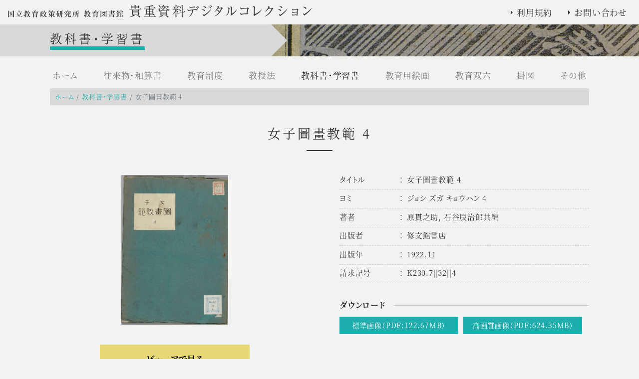

--- FILE ---
content_type: text/html
request_url: https://www.nier.go.jp/library/rarebooks/textbook/K230.7-32-4/
body_size: 2367
content:
<!DOCTYPE html>
<html lang="ja" class="no-js">
<head>

	<meta charset="UTF-8" />
	<meta http-equiv="X-UA-Compatible" content="IE=Edge" />
	<meta name="viewport" content="width=device-width, initial-scale=1, shrink-to-fit=no">
	<meta name="format-detection" content="telephone=no" />


	<title>女子圖畫教範 4  | 教科書・学習書 | 国立教育政策研究所教育図書館貴重資料デジタルコレクション</title>

	<meta property="og:site_name" content="国立教育政策研究所教育図書館貴重資料デジタルコレクション" />
	<meta property="og:title" content="女子圖畫教範 4" />
	<meta property="og:description" content="" />
	<meta property="og:url" content="" />
	<meta property="og:image" content="img_main.jpg" />

<!--[if lt IE 9]><script src="https://html5shiv.googlecode.com/svn/trunk/html5.js"></script><![endif]-->
<link href="../../css/style.css" rel="stylesheet" />


</head>
<body class="textbook-page">

<div class="page">
<header>
<div class="page-header">

	<div class="logo-main" role="banner">
		<p><a href="../../"><img src="../../img/common/logo_sub.png" alt="国立教育政策研 究所教育図書館 貴重資料デジタルコレクション" /></a></p>
	</div>

	<ul class="upper-nav">
		<li><a href="http://www.mext.go.jp/b_menu/1351168.htm" target="_blank">利用規約</a></li>
		<li><a href="http://www.nier.go.jp/library/renrakusaki.html" target="_blank">お問い合わせ</a></li>
	</ul>
</div>
</header>
<!-- /.page-header -->


<div class="page-title is-textbook">
	<div class="inner">
		<p class="_text">教科書・学習書</p>
	</div>
</div>

<div class="nav-main">
	<nav class="navbar navbar-expand-lg navbar-light">
		<button class="navbar-toggler" type="button" data-toggle="collapse" data-target="#navbarNavDropdown" aria-controls="navbarNavDropdown" aria-expanded="false" aria-label="Toggle navigation">
			<span class="navbar-toggler-icon"></span>
		</button>
		<div class="collapse navbar-collapse" id="navbarNavDropdown">
			<ul class="navbar-nav inner">
				<li class="nav-item"><a class="nav-link" href="../../">ホーム</a></li>
				<li class="nav-item"><a class="nav-link" href="../../oraimono/">往来物・和算書</a></li>
				<li class="nav-item"><a class="nav-link" href="../../seido/">教育制度</a></li>
				<li class="nav-item"><a class="nav-link" href="../../teaching/">教授法</a></li>
				<li class="nav-item active"><a class="nav-link" href="../../textbook/">教科書・学習書</a></li>
				<li class="nav-item"><a class="nav-link" href="../../painting/">教育用絵画</a></li>
				<li class="nav-item"><a class="nav-link" href="../../sugoroku/">教育双六</a></li>
				<li class="nav-item"><a class="nav-link" href="../../kakezu/">掛図</a></li>
				<li class="nav-item"><a class="nav-link" href="../../others/">その他</a></li>
			</ul>
		</div>
	</nav>
</div>



<div class="page-content">
<main>
<div class="inner">

<nav aria-label="breadcrumb">
	<ol class="breadcrumb">
		<li class="breadcrumb-item"><a href="../../">ホーム</a></li>
		<li class="breadcrumb-item"><a href="../">教科書・学習書</a></li>
		<li class="breadcrumb-item active" aria-current="page">女子圖畫教範 4</li>
	</ol>
</nav>

<h1 class="item-title">女子圖畫教範 4</h1>


<div class="item-detail">

	<div class="detail-image">
		<div class="image-main"><img src="img_main.jpg" alt="女子圖畫教範 4"></div>
		<div class="btn-viewr">
			<button type="button" class="" data-target="#modal" data-toggle="modal">ビューアで見る</button>
		</div>
	</div>
	<div class="detail-body">

		<div class="item-spec">
			<dl>
				<dt>タイトル</dt>
				<dd>女子圖畫教範 4</dd>
			</dl>
			<dl>
				<dt>ヨミ</dt>
				<dd>ジョシ ズガ キョウハン 4</dd>
			</dl>
			<dl>
				<dt>著者</dt>
				<dd>原貫之助, 石谷辰治郎共編</dd>
			</dl>

			<dl>
				<dt>出版者</dt>
				<dd>修文館書店</dd>
			</dl>
			<dl>
				<dt>出版年</dt>
				<dd>1922.11</dd>
			</dl>
			<dl>
				<dt>請求記号</dt>
				<dd>K230.7||32||4</dd>
			</dl>
		</div>

		<dl class="item-link">
			<dt>ダウンロード</dt>
			<dd>
				<a class="btn-dl" href="900434735_normal.pdf" target="_blank">標準画像（PDF:122.67MB）</a>
				<a class="btn-dl" href="900434735_original.pdf" target="_blank">高画質画像（PDF:624.35MB）</a>
			</dd>
		</dl>

	</div>


	<!-- Modal -->
	<div class="modal fade" id="modal" role="dialog" aria-labelledby="modalLabel" tabindex="-1">
		<div class="modal-dialog" role="document">
			<div class="modal-content">
				<div class="modal-header">
				<h5 class="modal-title" id="modalLabel">Viewer</h5>
				<button type="button" class="close" data-dismiss="modal" aria-label="Close">
					<span aria-hidden="true">&times;</span>
				</button>
				</div>
				<div class="modal-body">
				<div id="galley">
					<ul class="pictures">
                                                <li><img data-src="main_images/900434735_0001.jpg" src="thumbs/900434735_0001.jpg" alt="女子圖畫教範 4 1"></li>
                                                <li><img data-src="main_images/900434735_0002.jpg" src="thumbs/900434735_0002.jpg" alt="女子圖畫教範 4 2"></li>
                                                <li><img data-src="main_images/900434735_0003.jpg" src="thumbs/900434735_0003.jpg" alt="女子圖畫教範 4 3"></li>
                                                <li><img data-src="main_images/900434735_0004.jpg" src="thumbs/900434735_0004.jpg" alt="女子圖畫教範 4 4"></li>
                                                <li><img data-src="main_images/900434735_0005.jpg" src="thumbs/900434735_0005.jpg" alt="女子圖畫教範 4 5"></li>
                                                <li><img data-src="main_images/900434735_0006.jpg" src="thumbs/900434735_0006.jpg" alt="女子圖畫教範 4 6"></li>
                                                <li><img data-src="main_images/900434735_0007.jpg" src="thumbs/900434735_0007.jpg" alt="女子圖畫教範 4 7"></li>
                                                <li><img data-src="main_images/900434735_0008.jpg" src="thumbs/900434735_0008.jpg" alt="女子圖畫教範 4 8"></li>
                                                <li><img data-src="main_images/900434735_0009.jpg" src="thumbs/900434735_0009.jpg" alt="女子圖畫教範 4 9"></li>
                                                <li><img data-src="main_images/900434735_0010.jpg" src="thumbs/900434735_0010.jpg" alt="女子圖畫教範 4 10"></li>
                                                <li><img data-src="main_images/900434735_0011.jpg" src="thumbs/900434735_0011.jpg" alt="女子圖畫教範 4 11"></li>
                                                <li><img data-src="main_images/900434735_0012.jpg" src="thumbs/900434735_0012.jpg" alt="女子圖畫教範 4 12"></li>
                                                <li><img data-src="main_images/900434735_0013.jpg" src="thumbs/900434735_0013.jpg" alt="女子圖畫教範 4 13"></li>
                                                <li><img data-src="main_images/900434735_0014.jpg" src="thumbs/900434735_0014.jpg" alt="女子圖畫教範 4 14"></li>
                                                <li><img data-src="main_images/900434735_0015.jpg" src="thumbs/900434735_0015.jpg" alt="女子圖畫教範 4 15"></li>
                                                <li><img data-src="main_images/900434735_0016.jpg" src="thumbs/900434735_0016.jpg" alt="女子圖畫教範 4 16"></li>
                                                <li><img data-src="main_images/900434735_0017.jpg" src="thumbs/900434735_0017.jpg" alt="女子圖畫教範 4 17"></li>
                                                <li><img data-src="main_images/900434735_0018.jpg" src="thumbs/900434735_0018.jpg" alt="女子圖畫教範 4 18"></li>
                                                <li><img data-src="main_images/900434735_0019.jpg" src="thumbs/900434735_0019.jpg" alt="女子圖畫教範 4 19"></li>
                                                <li><img data-src="main_images/900434735_0020.jpg" src="thumbs/900434735_0020.jpg" alt="女子圖畫教範 4 20"></li>
                                                <li><img data-src="main_images/900434735_0021.jpg" src="thumbs/900434735_0021.jpg" alt="女子圖畫教範 4 21"></li>
                                                <li><img data-src="main_images/900434735_0022.jpg" src="thumbs/900434735_0022.jpg" alt="女子圖畫教範 4 22"></li>
                                                <li><img data-src="main_images/900434735_0023.jpg" src="thumbs/900434735_0023.jpg" alt="女子圖畫教範 4 23"></li>
                                                <li><img data-src="main_images/900434735_0024.jpg" src="thumbs/900434735_0024.jpg" alt="女子圖畫教範 4 24"></li>
                                                <li><img data-src="main_images/900434735_0025.jpg" src="thumbs/900434735_0025.jpg" alt="女子圖畫教範 4 25"></li>
                                                <li><img data-src="main_images/900434735_0026.jpg" src="thumbs/900434735_0026.jpg" alt="女子圖畫教範 4 26"></li>
                                                <li><img data-src="main_images/900434735_0027.jpg" src="thumbs/900434735_0027.jpg" alt="女子圖畫教範 4 27"></li>
                                                <li><img data-src="main_images/900434735_0028.jpg" src="thumbs/900434735_0028.jpg" alt="女子圖畫教範 4 28"></li>
                                                <li><img data-src="main_images/900434735_0029.jpg" src="thumbs/900434735_0029.jpg" alt="女子圖畫教範 4 29"></li>
                                                <li><img data-src="main_images/900434735_0030.jpg" src="thumbs/900434735_0030.jpg" alt="女子圖畫教範 4 30"></li>
                                                <li><img data-src="main_images/900434735_0031.jpg" src="thumbs/900434735_0031.jpg" alt="女子圖畫教範 4 31"></li>
                                                <li><img data-src="main_images/900434735_0032.jpg" src="thumbs/900434735_0032.jpg" alt="女子圖畫教範 4 32"></li>
                                                <li><img data-src="main_images/900434735_0033.jpg" src="thumbs/900434735_0033.jpg" alt="女子圖畫教範 4 33"></li>
                                                <li><img data-src="main_images/900434735_0034.jpg" src="thumbs/900434735_0034.jpg" alt="女子圖畫教範 4 34"></li>
                                                <li><img data-src="main_images/900434735_0035.jpg" src="thumbs/900434735_0035.jpg" alt="女子圖畫教範 4 35"></li>
                                                <li><img data-src="main_images/900434735_0036.jpg" src="thumbs/900434735_0036.jpg" alt="女子圖畫教範 4 36"></li>
                                                <li><img data-src="main_images/900434735_0037.jpg" src="thumbs/900434735_0037.jpg" alt="女子圖畫教範 4 37"></li>
					</ul>
				</div>
				</div>
				<div class="modal-footer">
				<button type="button" class="btn btn-default" data-dismiss="modal">閉じる</button>
				</div>
			</div>
		</div>
	</div>

</div>


</div><!-- /.inner -->
</main>
</div>
<!-- /.page-content -->

<footer >
<div class="page-footer">
</div><!-- /.page-footer -->
</footer>
</div>
<!-- /.page -->

<script src="../../js/jquery-3.3.1.min.js" ></script>
<script src="../../js/popper.min.js" ></script>
<script src="../../js/bootstrap.min.js" ></script>
<script src="../../js/viewer.min.js"></script>
<script src="../../js/item.js"></script>
</body>
</html>


--- FILE ---
content_type: application/javascript
request_url: https://www.nier.go.jp/library/rarebooks/js/item.js
body_size: 346
content:

(function($) {
  'use strict';

  var $Items = function (option) {
    this.start();
  };

  $Items.prototype = {
    option: {},

    start: function() {
      var galley = document.getElementById('js-images');
      var viewer = new Viewer(galley, {
        url: 'data-src',
        toolbar: {
          zoomIn: 1,
          zoomOut: 1,
          oneToOne: 1,
          reset: 1,
          play: {
            show: 1,
            size: 'large',
          },
          rotateLeft: 1,
          rotateRight: 1,
          download: function() {
            const a = document.createElement('a');

            a.href = viewer.image.src;
            a.download = viewer.image.alt;
            document.body.appendChild(a);
            a.click();
            document.body.removeChild(a);
          },
        },
      });
      $('#js-show').on('click', function(){
        viewer.show();
      });
    },

  };

  $(function() {
    var $item = new $Items();
  });

})(jQuery);

window.addEventListener('DOMContentLoaded', function () {
  var galley = document.getElementById('galley');
  var viewer;

  $('#modal').on('shown.bs.modal', function (e) {
    if(e.namespace === 'bs.modal') {
      viewer = new Viewer(galley, {
        url: 'data-src',
        toolbar: {
          zoomIn: 1,
          zoomOut: 1,
          oneToOne: 1,
          reset: 1,
          prev: 1,
          play: {
            show: 1,
            size: 'large',
          },
          next: 1,
          rotateLeft: 1,
          rotateRight: 1,
          download: function() {
            const a = document.createElement('a');

            a.href = viewer.image.src;
            a.download = viewer.image.alt;
            document.body.appendChild(a);
            a.click();
            document.body.removeChild(a);
          },
        }
      });
    }
  }).on('hidden.bs.modal', function (e) {
    if(e.namespace === 'bs.modal') {
      viewer.destroy();
    }
  });
});

--- FILE ---
content_type: application/javascript
request_url: https://www.nier.go.jp/library/rarebooks/js/viewer.min.js
body_size: 9322
content:
/*!
 * Viewer.js v1.2.0
 * https://fengyuanchen.github.io/viewerjs
 *
 * Copyright 2015-present Chen Fengyuan
 * Released under the MIT license
 *
 * Date: 2018-07-15T10:10:54.376Z
 */
!function(t,i){"object"==typeof exports&&"undefined"!=typeof module?module.exports=i():"function"==typeof define&&define.amd?define(i):t.Viewer=i()}(this,function(){"use strict";var n={initialViewIndex:0,inline:!1,button:!0,navbar:!0,title:!0,toolbar:!0,tooltip:!0,movable:!0,zoomable:!0,rotatable:!0,scalable:!0,transition:!0,fullscreen:!0,interval:5e3,keyboard:!0,backdrop:!0,loading:!0,loop:!0,minWidth:200,minHeight:100,zoomRatio:.1,minZoomRatio:.01,maxZoomRatio:100,zIndex:2015,zIndexInline:0,url:"src",container:"body",filter:null,toggleOnDblclick:!0,ready:null,show:null,shown:null,hide:null,hidden:null,view:null,viewed:null,zoom:null,zoomed:null},s="undefined"!=typeof window,o=s?window:{},p="viewer",d="move",c="switch",u="zoom",m=p+"-active",w=p+"-fade",b=p+"-fixed",a=p+"-fullscreen-exit",y=p+"-hide",f=p+"-in",x=p+"-invisible",g=p+"-loading",i=p+"-open",v=p+"-show",z=p+"-transition",D="click",r="dblclick",h="dragstart",e="hidden",l="hide",k="keydown",E="load",I=o.PointerEvent?"pointerdown":"touchstart mousedown",S=o.PointerEvent?"pointermove":"touchmove mousemove",T=o.PointerEvent?"pointerup pointercancel":"touchend touchcancel mouseup",L="ready",M="resize",C="show",N="shown",R="transitionend",Y="view",X="viewed",q="wheel mousewheel DOMMouseScroll",O="zoom",F="zoomed",W=p+"Action",A=["zoom-in","zoom-out","one-to-one","reset","prev","play","next","rotate-left","rotate-right","flip-horizontal","flip-vertical"],P="function"==typeof Symbol&&"symbol"==typeof Symbol.iterator?function(t){return typeof t}:function(t){return t&&"function"==typeof Symbol&&t.constructor===Symbol&&t!==Symbol.prototype?"symbol":typeof t},t=function(){function n(t,i){for(var e=0;e<i.length;e++){var n=i[e];n.enumerable=n.enumerable||!1,n.configurable=!0,"value"in n&&(n.writable=!0),Object.defineProperty(t,n.key,n)}}return function(t,i,e){return i&&n(t.prototype,i),e&&n(t,e),t}}();function H(t){return"string"==typeof t}var j=Number.isNaN||o.isNaN;function V(t){return"number"==typeof t&&!j(t)}function B(t){return void 0===t}function K(t){return"object"===(void 0===t?"undefined":P(t))&&null!==t}var U=Object.prototype.hasOwnProperty;function Z(t){if(!K(t))return!1;try{var i=t.constructor,e=i.prototype;return i&&e&&U.call(e,"isPrototypeOf")}catch(t){return!1}}function $(t){return"function"==typeof t}function _(i,e){if(i&&$(e))if(Array.isArray(i)||V(i.length)){var t=i.length,n=void 0;for(n=0;n<t&&!1!==e.call(i,i[n],n,i);n+=1);}else K(i)&&Object.keys(i).forEach(function(t){e.call(i,i[t],t,i)});return i}var G=Object.assign||function(e){for(var t=arguments.length,i=Array(1<t?t-1:0),n=1;n<t;n++)i[n-1]=arguments[n];return K(e)&&0<i.length&&i.forEach(function(i){K(i)&&Object.keys(i).forEach(function(t){e[t]=i[t]})}),e},J=/^(?:width|height|left|top|marginLeft|marginTop)$/;function Q(t,i){var e=t.style;_(i,function(t,i){J.test(i)&&V(t)&&(t+="px"),e[i]=t})}function tt(t,i){if(i)if(V(t.length))_(t,function(t){tt(t,i)});else if(t.classList)t.classList.add(i);else{var e=t.className.trim();e?e.indexOf(i)<0&&(t.className=e+" "+i):t.className=i}}function it(t,i){i&&(V(t.length)?_(t,function(t){it(t,i)}):t.classList?t.classList.remove(i):0<=t.className.indexOf(i)&&(t.className=t.className.replace(i,"")))}function et(t,i,e){i&&(V(t.length)?_(t,function(t){et(t,i,e)}):e?tt(t,i):it(t,i))}var nt=/([a-z\d])([A-Z])/g;function st(t){return t.replace(nt,"$1-$2").toLowerCase()}function ot(t,i){return K(t[i])?t[i]:t.dataset?t.dataset[i]:t.getAttribute("data-"+st(i))}function at(t,i,e){K(e)?t[i]=e:t.dataset?t.dataset[i]=e:t.setAttribute("data-"+st(i),e)}var rt=/\s\s*/,ht=function(){var t=!1;if(s){var i=!1,e=function(){},n=Object.defineProperty({},"once",{get:function(){return t=!0,i},set:function(t){i=t}});o.addEventListener("test",e,n),o.removeEventListener("test",e,n)}return t}();function lt(e,t,n){var s=3<arguments.length&&void 0!==arguments[3]?arguments[3]:{},o=n;t.trim().split(rt).forEach(function(t){if(!ht){var i=e.listeners;i&&i[t]&&i[t][n]&&(o=i[t][n],delete i[t][n],0===Object.keys(i[t]).length&&delete i[t],0===Object.keys(i).length&&delete e.listeners)}e.removeEventListener(t,o,s)})}function dt(o,t,a){var r=3<arguments.length&&void 0!==arguments[3]?arguments[3]:{},h=a;t.trim().split(rt).forEach(function(n){if(r.once&&!ht){var t=o.listeners,s=void 0===t?{}:t;h=function(){for(var t=arguments.length,i=Array(t),e=0;e<t;e++)i[e]=arguments[e];delete s[n][a],o.removeEventListener(n,h,r),a.apply(o,i)},s[n]||(s[n]={}),s[n][a]&&o.removeEventListener(n,s[n][a],r),s[n][a]=h,o.listeners=s}o.addEventListener(n,h,r)})}function ct(t,i,e){var n=void 0;return $(Event)&&$(CustomEvent)?n=new CustomEvent(i,{detail:e,bubbles:!0,cancelable:!0}):(n=document.createEvent("CustomEvent")).initCustomEvent(i,!0,!0,e),t.dispatchEvent(n)}function ut(t){var i=t.rotate,e=t.scaleX,n=t.scaleY,s=t.translateX,o=t.translateY,a=[];V(s)&&0!==s&&a.push("translateX("+s+"px)"),V(o)&&0!==o&&a.push("translateY("+o+"px)"),V(i)&&0!==i&&a.push("rotate("+i+"deg)"),V(e)&&1!==e&&a.push("scaleX("+e+")"),V(n)&&1!==n&&a.push("scaleY("+n+")");var r=a.length?a.join(" "):"none";return{WebkitTransform:r,msTransform:r,transform:r}}var mt=o.navigator&&/(Macintosh|iPhone|iPod|iPad).*AppleWebKit/i.test(o.navigator.userAgent);function ft(t,i){var e=document.createElement("img");if(t.naturalWidth&&!mt)return i(t.naturalWidth,t.naturalHeight),e;var n=document.body||document.documentElement;return e.onload=function(){i(e.width,e.height),mt||n.removeChild(e)},e.src=t.src,mt||(e.style.cssText="left:0;max-height:none!important;max-width:none!important;min-height:0!important;min-width:0!important;opacity:0;position:absolute;top:0;z-index:-1;",n.appendChild(e)),e}function gt(t){switch(t){case 2:return"viewer-hide-xs-down";case 3:return"viewer-hide-sm-down";case 4:return"viewer-hide-md-down";default:return""}}function vt(t,i){var e=t.pageX,n=t.pageY,s={endX:e,endY:n};return i?s:G({startX:e,startY:n},s)}var pt={render:function(){this.initContainer(),this.initViewer(),this.initList(),this.renderViewer()},initContainer:function(){this.containerData={width:window.innerWidth,height:window.innerHeight}},initViewer:function(){var t=this.options,i=this.parent,e=void 0;t.inline&&(e={width:Math.max(i.offsetWidth,t.minWidth),height:Math.max(i.offsetHeight,t.minHeight)},this.parentData=e),!this.fulled&&e||(e=this.containerData),this.viewerData=G({},e)},renderViewer:function(){this.options.inline&&!this.fulled&&Q(this.viewer,this.viewerData)},initList:function(){var a=this,t=this.element,r=this.options,i=this.list,h=[];_(this.images,function(t,i){var e,n=t.src,s=t.alt||(H(e=n)?e.replace(/^.*\//,"").replace(/[?&#].*$/,""):""),o=r.url;H(o)?o=t.getAttribute(o):$(o)&&(o=o.call(a,t)),(n||o)&&h.push('<li><img src="'+(n||o)+'" role="button" data-viewer-action="view" data-index="'+i+'" data-original-url="'+(o||n)+'" alt="'+s+'"></li>')}),i.innerHTML=h.join(""),this.items=i.getElementsByTagName("li"),_(this.items,function(i){var t=i.firstElementChild;at(t,"filled",!0),r.loading&&tt(i,g),dt(t,E,function(t){r.loading&&it(i,g),a.loadImage(t)},{once:!0})}),r.transition&&dt(t,X,function(){tt(i,z)},{once:!0})},renderList:function(t){var i=t||this.index,e=this.items[i].offsetWidth||30,n=e+1;Q(this.list,G({width:n*this.length},ut({translateX:(this.viewerData.width-e)/2-n*i})))},resetList:function(){var t=this.list;t.innerHTML="",it(t,z),Q(t,ut({translateX:0}))},initImage:function(r){var h=this,l=this.options,t=this.image,i=this.viewerData,e=this.footer.offsetHeight,d=i.width,c=Math.max(i.height-e,e),u=this.imageData||{},n=void 0;this.imageInitializing={abort:function(){n.onload=null}},n=ft(t,function(t,i){var e=t/i,n=d,s=c;h.imageInitializing=!1,d<c*e?s=d/e:n=c*e;var o={naturalWidth:t,naturalHeight:i,aspectRatio:e,ratio:(n=Math.min(.9*n,t))/t,width:n,height:s=Math.min(.9*s,i),left:(d-n)/2,top:(c-s)/2},a=G({},o);l.rotatable&&(o.rotate=u.rotate||0,a.rotate=0),l.scalable&&(o.scaleX=u.scaleX||1,o.scaleY=u.scaleY||1,a.scaleX=1,a.scaleY=1),h.imageData=o,h.initialImageData=a,r&&r()})},renderImage:function(t){var i=this,e=this.image,n=this.imageData;if(Q(e,G({width:n.width,height:n.height,marginLeft:n.left,marginTop:n.top},ut(n))),t)if((this.viewing||this.zooming)&&this.options.transition){var s=function(){i.imageRendering=!1,t()};this.imageRendering={abort:function(){lt(e,R,s)}},dt(e,R,s,{once:!0})}else t()},resetImage:function(){if(this.viewing||this.viewed){var t=this.image;this.viewing&&this.viewing.abort(),t.parentNode.removeChild(t),this.image=null}}},wt={bind:function(){var t=this.canvas,i=this.element,e=this.viewer;dt(e,D,this.onClick=this.click.bind(this)),dt(e,q,this.onWheel=this.wheel.bind(this)),dt(e,h,this.onDragStart=this.dragstart.bind(this)),this.options.toggleOnDblclick&&dt(t,r,this.onDblclick=this.dblclick.bind(this)),dt(t,I,this.onPointerDown=this.pointerdown.bind(this)),dt(i.ownerDocument,S,this.onPointerMove=this.pointermove.bind(this)),dt(i.ownerDocument,T,this.onPointerUp=this.pointerup.bind(this)),dt(i.ownerDocument,k,this.onKeyDown=this.keydown.bind(this)),dt(window,M,this.onResize=this.resize.bind(this))},unbind:function(){var t=this.canvas,i=this.element,e=this.viewer;lt(e,D,this.onClick),lt(e,q,this.onWheel),lt(e,h,this.onDragStart),this.options.toggleOnDblclick&&lt(t,r,this.onDblclick),lt(t,I,this.onPointerDown),lt(i.ownerDocument,S,this.onPointerMove),lt(i.ownerDocument,T,this.onPointerUp),lt(i.ownerDocument,k,this.onKeyDown),lt(window,M,this.onResize)}},bt={click:function(t){var i=t.target,e=this.options,n=this.imageData;switch(ot(i,W)){case"mix":this.played?this.stop():e.inline?this.fulled?this.exit():this.full():this.hide();break;case"hide":this.hide();break;case"view":this.view(ot(i,"index"));break;case"zoom-in":this.zoom(.1,!0);break;case"zoom-out":this.zoom(-.1,!0);break;case"one-to-one":this.toggle();break;case"reset":this.reset();break;case"prev":this.prev(e.loop);break;case"play":this.play(e.fullscreen);break;case"next":this.next(e.loop);break;case"rotate-left":this.rotate(-90);break;case"rotate-right":this.rotate(90);break;case"flip-horizontal":this.scaleX(-n.scaleX||-1);break;case"flip-vertical":this.scaleY(-n.scaleY||-1);break;default:this.played&&this.stop()}},dblclick:function(t){t.target.parentElement===this.canvas&&this.toggle()},load:function(){var t=this;this.timeout&&(clearTimeout(this.timeout),this.timeout=!1);var i=this.element,e=this.options,n=this.image,s=this.index,o=this.viewerData;it(n,x),e.loading&&it(this.canvas,g),n.style.cssText="height:0;margin-left:"+o.width/2+"px;margin-top:"+o.height/2+"px;max-width:none!important;position:absolute;width:0;",this.initImage(function(){et(n,"viewer-move",e.movable),et(n,z,e.transition),t.renderImage(function(){t.viewed=!0,t.viewing=!1,$(e.viewed)&&dt(i,X,e.viewed,{once:!0}),ct(i,X,{originalImage:t.images[s],index:s,image:n})})})},loadImage:function(t){var o=t.target,i=o.parentNode,a=i.offsetWidth||30,r=i.offsetHeight||50,h=!!ot(o,"filled");ft(o,function(t,i){var e=t/i,n=a,s=r;a<r*e?h?n=r*e:s=a/e:h?s=a/e:n=r*e,Q(o,G({width:n,height:s},ut({translateX:(a-n)/2,translateY:(r-s)/2})))})},keydown:function(t){var i=this.options;if(this.fulled&&i.keyboard)switch(t.keyCode||t.which||t.charCode){case 27:this.played?this.stop():i.inline?this.fulled&&this.exit():this.hide();break;case 32:this.played&&this.stop();break;case 37:this.prev(i.loop);break;case 38:t.preventDefault(),this.zoom(i.zoomRatio,!0);break;case 39:this.next(i.loop);break;case 40:t.preventDefault(),this.zoom(-i.zoomRatio,!0);break;case 48:case 49:t.ctrlKey&&(t.preventDefault(),this.toggle())}},dragstart:function(t){"img"===t.target.tagName.toLowerCase()&&t.preventDefault()},pointerdown:function(t){var i=this.options,e=this.pointers;if(this.viewed&&!this.showing&&!this.viewing&&!this.hiding){t.preventDefault(),t.changedTouches?_(t.changedTouches,function(t){e[t.identifier]=vt(t)}):e[t.pointerId||0]=vt(t);var n=!!i.movable&&d;1<Object.keys(e).length?n=u:"touch"!==t.pointerType&&"touchstart"!==t.type||!this.isSwitchable()||(n=c),!i.transition||n!==d&&n!==u||it(this.image,z),this.action=n}},pointermove:function(t){var i=this.pointers,e=this.action;this.viewed&&e&&(t.preventDefault(),t.changedTouches?_(t.changedTouches,function(t){G(i[t.identifier],vt(t,!0))}):G(i[t.pointerId||0],vt(t,!0)),this.change(t))},pointerup:function(t){var i=this.action,e=this.pointers;t.changedTouches?_(t.changedTouches,function(t){delete e[t.identifier]}):delete e[t.pointerId||0],i&&(t.preventDefault(),!this.options.transition||i!==d&&i!==u||tt(this.image,z),this.action=!1)},resize:function(){var i=this;if(this.isShown&&!this.hiding&&(this.initContainer(),this.initViewer(),this.renderViewer(),this.renderList(),this.viewed&&this.initImage(function(){i.renderImage()}),this.played)){if(this.options.fullscreen&&this.fulled&&!document.fullscreenElement&&!document.mozFullScreenElement&&!document.webkitFullscreenElement&&!document.msFullscreenElement)return void this.stop();_(this.player.getElementsByTagName("img"),function(t){dt(t,E,i.loadImage.bind(i),{once:!0}),ct(t,E)})}},wheel:function(t){var i=this;if(this.viewed&&(t.preventDefault(),!this.wheeling)){this.wheeling=!0,setTimeout(function(){i.wheeling=!1},50);var e=Number(this.options.zoomRatio)||.1,n=1;t.deltaY?n=0<t.deltaY?1:-1:t.wheelDelta?n=-t.wheelDelta/120:t.detail&&(n=0<t.detail?1:-1),this.zoom(-n*e,!0,t)}}},yt={show:function(){var t=0<arguments.length&&void 0!==arguments[0]&&arguments[0],i=this.element,e=this.options;if(e.inline||this.showing||this.isShown||this.showing)return this;if(!this.ready)return this.build(),this.ready&&this.show(t),this;if($(e.show)&&dt(i,C,e.show,{once:!0}),!1===ct(i,C)||!this.ready)return this;this.hiding&&this.transitioning.abort(),this.showing=!0,this.open();var n=this.viewer;if(it(n,y),e.transition&&!t){var s=this.shown.bind(this);this.transitioning={abort:function(){lt(n,R,s),it(n,f)}},tt(n,z),n.offsetWidth,dt(n,R,s,{once:!0}),tt(n,f)}else tt(n,f),this.shown();return this},hide:function(){var t=0<arguments.length&&void 0!==arguments[0]&&arguments[0],i=this.element,e=this.options;if(e.inline||this.hiding||!this.isShown&&!this.showing)return this;if($(e.hide)&&dt(i,l,e.hide,{once:!0}),!1===ct(i,l))return this;this.showing&&this.transitioning.abort(),this.hiding=!0,this.played?this.stop():this.viewing&&this.viewing.abort();var n=this.viewer;if(e.transition&&!t){var s=this.hidden.bind(this),o=function(){dt(n,R,s,{once:!0}),it(n,f)};this.transitioning={abort:function(){this.viewed?lt(this.image,R,o):lt(n,R,s)}},this.viewed?(dt(this.image,R,o,{once:!0}),this.zoomTo(0,!1,!1,!0)):o()}else it(n,f),this.hidden();return this},view:function(){var e=this,t=0<arguments.length&&void 0!==arguments[0]?arguments[0]:this.options.initialViewIndex;if(t=Number(t)||0,!this.isShown)return this.index=t,this.show();if(this.hiding||this.played||t<0||t>=this.length||this.viewed&&t===this.index)return this;this.viewing&&this.viewing.abort();var i=this.element,n=this.options,s=this.title,o=this.canvas,a=this.items[t],r=a.querySelector("img"),h=ot(r,"originalUrl"),l=r.getAttribute("alt"),d=document.createElement("img");if(d.src=h,d.alt=l,$(n.view)&&dt(i,Y,n.view,{once:!0}),!1===ct(i,Y,{originalImage:this.images[t],index:t,image:d})||!this.isShown||this.hiding||this.played)return this;this.image=d,it(this.items[this.index],m),tt(a,m),this.viewed=!1,this.index=t,this.imageData={},tt(d,x),n.loading&&tt(o,g),o.innerHTML="",o.appendChild(d),this.renderList(),s.innerHTML="";var c=function(){var t=e.imageData,i=Array.isArray(n.title)?n.title[1]:n.title;s.innerHTML=$(i)?i.call(e,d,t):l+" ("+t.naturalWidth+" × "+t.naturalHeight+")"},u=void 0;return dt(i,X,c,{once:!0}),this.viewing={abort:function(){lt(i,X,c),d.complete?this.imageRendering?this.imageRendering.abort():this.imageInitializing&&this.imageInitializing.abort():(lt(d,E,u),this.timeout&&clearTimeout(this.timeout))}},d.complete?this.load():(dt(d,E,u=this.load.bind(this),{once:!0}),this.timeout&&clearTimeout(this.timeout),this.timeout=setTimeout(function(){it(d,x),e.timeout=!1},1e3)),this},prev:function(){var t=0<arguments.length&&void 0!==arguments[0]&&arguments[0],i=this.index-1;return i<0&&(i=t?this.length-1:0),this.view(i),this},next:function(){var t=0<arguments.length&&void 0!==arguments[0]&&arguments[0],i=this.length-1,e=this.index+1;return i<e&&(e=t?0:i),this.view(e),this},move:function(t,i){var e=this.imageData;return this.moveTo(B(t)?t:e.left+Number(t),B(i)?i:e.top+Number(i)),this},moveTo:function(t){var i=1<arguments.length&&void 0!==arguments[1]?arguments[1]:t,e=this.imageData;if(t=Number(t),i=Number(i),this.viewed&&!this.played&&this.options.movable){var n=!1;V(t)&&(e.left=t,n=!0),V(i)&&(e.top=i,n=!0),n&&this.renderImage()}return this},zoom:function(t){var i=1<arguments.length&&void 0!==arguments[1]&&arguments[1],e=2<arguments.length&&void 0!==arguments[2]?arguments[2]:null,n=this.imageData;return t=(t=Number(t))<0?1/(1-t):1+t,this.zoomTo(n.width*t/n.naturalWidth,i,e),this},zoomTo:function(t){var n,s,o,i,e,a=1<arguments.length&&void 0!==arguments[1]&&arguments[1],r=this,h=2<arguments.length&&void 0!==arguments[2]?arguments[2]:null,l=3<arguments.length&&void 0!==arguments[3]&&arguments[3],d=this.element,c=this.options,u=this.pointers,m=this.imageData;if(V(t=Math.max(0,t))&&this.viewed&&!this.played&&(l||c.zoomable)){if(!l){var f=Math.max(.01,c.minZoomRatio),g=Math.min(100,c.maxZoomRatio);t=Math.min(Math.max(t,f),g)}h&&.95<t&&t<1.05&&(t=1);var v=m.naturalWidth*t,p=m.naturalHeight*t,w=m.width/m.naturalWidth;if($(c.zoom)&&dt(d,O,c.zoom,{once:!0}),!1===ct(d,O,{ratio:t,oldRatio:w,originalEvent:h}))return this;if(this.zooming=!0,h){var b=(i=this.viewer,{left:(e=i.getBoundingClientRect()).left+(window.pageXOffset-document.documentElement.clientLeft),top:e.top+(window.pageYOffset-document.documentElement.clientTop)}),y=u&&Object.keys(u).length?(o=s=n=0,_(u,function(t){var i=t.startX,e=t.startY;n+=i,s+=e,o+=1}),{pageX:n/=o,pageY:s/=o}):{pageX:h.pageX,pageY:h.pageY};m.left-=(v-m.width)*((y.pageX-b.left-m.left)/m.width),m.top-=(p-m.height)*((y.pageY-b.top-m.top)/m.height)}else m.left-=(v-m.width)/2,m.top-=(p-m.height)/2;m.width=v,m.height=p,m.ratio=t,this.renderImage(function(){r.zooming=!1,$(c.zoomed)&&dt(d,F,c.zoomed,{once:!0}),ct(d,F,{ratio:t,oldRatio:w,originalEvent:h})}),a&&this.tooltip()}return this},rotate:function(t){return this.rotateTo((this.imageData.rotate||0)+Number(t)),this},rotateTo:function(t){var i=this.imageData;return V(t=Number(t))&&this.viewed&&!this.played&&this.options.rotatable&&(i.rotate=t,this.renderImage()),this},scaleX:function(t){return this.scale(t,this.imageData.scaleY),this},scaleY:function(t){return this.scale(this.imageData.scaleX,t),this},scale:function(t){var i=1<arguments.length&&void 0!==arguments[1]?arguments[1]:t,e=this.imageData;if(t=Number(t),i=Number(i),this.viewed&&!this.played&&this.options.scalable){var n=!1;V(t)&&(e.scaleX=t,n=!0),V(i)&&(e.scaleY=i,n=!0),n&&this.renderImage()}return this},play:function(){var i=this,t=0<arguments.length&&void 0!==arguments[0]&&arguments[0];if(!this.isShown||this.played)return this;var a=this.options,r=this.player,h=this.loadImage.bind(this),l=[],d=0,c=0;if(this.played=!0,this.onLoadWhenPlay=h,t&&this.requestFullscreen(),tt(r,v),_(this.items,function(t,i){var e,n,s=t.querySelector("img"),o=document.createElement("img");o.src=ot(s,"originalUrl"),o.alt=s.getAttribute("alt"),d+=1,tt(o,w),et(o,z,a.transition),n=m,((e=t).classList?e.classList.contains(n):-1<e.className.indexOf(n))&&(tt(o,f),c=i),l.push(o),dt(o,E,h,{once:!0}),r.appendChild(o)}),V(a.interval)&&0<a.interval){var e=function t(){i.playing=setTimeout(function(){it(l[c],f),tt(l[c=(c+=1)<d?c:0],f),t()},a.interval)};1<d&&e()}return this},stop:function(){var i=this;if(!this.played)return this;var t=this.player;return this.played=!1,clearTimeout(this.playing),_(t.getElementsByTagName("img"),function(t){lt(t,E,i.onLoadWhenPlay)}),it(t,v),t.innerHTML="",this.exitFullscreen(),this},full:function(){var t=this,i=this.options,e=this.viewer,n=this.image,s=this.list;return!this.isShown||this.played||this.fulled||!i.inline||(this.fulled=!0,this.open(),tt(this.button,a),i.transition&&(it(s,z),this.viewed&&it(n,z)),tt(e,b),e.setAttribute("style",""),Q(e,{zIndex:i.zIndex}),this.initContainer(),this.viewerData=G({},this.containerData),this.renderList(),this.viewed&&this.initImage(function(){t.renderImage(function(){i.transition&&setTimeout(function(){tt(n,z),tt(s,z)},0)})})),this},exit:function(){var t=this,i=this.options,e=this.viewer,n=this.image,s=this.list;return this.isShown&&!this.played&&this.fulled&&i.inline&&(this.fulled=!1,this.close(),it(this.button,a),i.transition&&(it(s,z),this.viewed&&it(n,z)),it(e,b),Q(e,{zIndex:i.zIndexInline}),this.viewerData=G({},this.parentData),this.renderViewer(),this.renderList(),this.viewed&&this.initImage(function(){t.renderImage(function(){i.transition&&setTimeout(function(){tt(n,z),tt(s,z)},0)})})),this},tooltip:function(){var t=this,i=this.options,e=this.tooltipBox,n=this.imageData;return this.viewed&&!this.played&&i.tooltip&&(e.textContent=Math.round(100*n.ratio)+"%",this.tooltipping?clearTimeout(this.tooltipping):i.transition?(this.fading&&ct(e,R),tt(e,v),tt(e,w),tt(e,z),e.offsetWidth,tt(e,f)):tt(e,v),this.tooltipping=setTimeout(function(){i.transition?(dt(e,R,function(){it(e,v),it(e,w),it(e,z),t.fading=!1},{once:!0}),it(e,f),t.fading=!0):it(e,v),t.tooltipping=!1},1e3)),this},toggle:function(){return 1===this.imageData.ratio?this.zoomTo(this.initialImageData.ratio,!0):this.zoomTo(1,!0),this},reset:function(){return this.viewed&&!this.played&&(this.imageData=G({},this.initialImageData),this.renderImage()),this},update:function(){var t=this.element,i=this.options,e=this.isImg;if(e&&!t.parentNode)return this.destroy();var s=[];if(_(e?[t]:t.querySelectorAll("img"),function(t){i.filter?i.filter(t)&&s.push(t):s.push(t)}),!s.length)return this;if(this.images=s,this.length=s.length,this.ready){var o=[];if(_(this.items,function(t,i){var e=t.querySelector("img"),n=s[i];n?n.src!==e.src&&o.push(i):o.push(i)}),Q(this.list,{width:"auto"}),this.initList(),this.isShown)if(this.length){if(this.viewed){var n=o.indexOf(this.index);0<=n?(this.viewed=!1,this.view(Math.max(this.index-(n+1),0))):tt(this.items[this.index],m)}}else this.image=null,this.viewed=!1,this.index=0,this.imageData={},this.canvas.innerHTML="",this.title.innerHTML=""}else this.build();return this},destroy:function(){var t=this.element,i=this.options;return ot(t,p)&&(this.destroyed=!0,this.ready?(this.played&&this.stop(),i.inline?(this.fulled&&this.exit(),this.unbind()):this.isShown?(this.viewing&&(this.imageRendering?this.imageRendering.abort():this.imageInitializing&&this.imageInitializing.abort()),this.hiding&&this.transitioning.abort(),this.hidden()):this.showing&&(this.transitioning.abort(),this.hidden()),this.ready=!1,this.viewer.parentNode.removeChild(this.viewer)):i.inline&&(this.delaying?this.delaying.abort():this.initializing&&this.initializing.abort()),i.inline||lt(t,D,this.onStart),function(i,e){if(K(i[e]))try{delete i[e]}catch(t){i[e]=void 0}else if(i.dataset)try{delete i.dataset[e]}catch(t){i.dataset[e]=void 0}else i.removeAttribute("data-"+st(e))}(t,p)),this}},xt={open:function(){var t=this.body;tt(t,i),t.style.paddingRight=this.scrollbarWidth+(parseFloat(this.initialBodyPaddingRight)||0)+"px"},close:function(){var t=this.body;it(t,i),t.style.paddingRight=this.initialBodyPaddingRight},shown:function(){var t=this.element,i=this.options;this.fulled=!0,this.isShown=!0,this.render(),this.bind(),this.showing=!1,$(i.shown)&&dt(t,N,i.shown,{once:!0}),!1!==ct(t,N)&&this.ready&&this.isShown&&!this.hiding&&this.view(this.index)},hidden:function(){var t=this.element,i=this.options;this.fulled=!1,this.viewed=!1,this.isShown=!1,this.close(),this.unbind(),tt(this.viewer,y),this.resetList(),this.resetImage(),this.hiding=!1,this.destroyed||($(i.hidden)&&dt(t,e,i.hidden,{once:!0}),ct(t,e))},requestFullscreen:function(){var t=this.element.ownerDocument;if(this.fulled&&!t.fullscreenElement&&!t.mozFullScreenElement&&!t.webkitFullscreenElement&&!t.msFullscreenElement){var i=t.documentElement;i.requestFullscreen?i.requestFullscreen():i.msRequestFullscreen?i.msRequestFullscreen():i.mozRequestFullScreen?i.mozRequestFullScreen():i.webkitRequestFullscreen&&i.webkitRequestFullscreen(Element.ALLOW_KEYBOARD_INPUT)}},exitFullscreen:function(){if(this.fulled){var t=this.element.ownerDocument;t.exitFullscreen?t.exitFullscreen():t.msExitFullscreen?t.msExitFullscreen():t.mozCancelFullScreen?t.mozCancelFullScreen():t.webkitExitFullscreen&&t.webkitExitFullscreen()}},change:function(t){var i,e,h,n=this.options,s=this.pointers,o=s[Object.keys(s)[0]],a=o.endX-o.startX,r=o.endY-o.startY;switch(this.action){case d:this.move(a,r);break;case u:this.zoom((e=G({},i=s),h=[],_(i,function(r,t){delete e[t],_(e,function(t){var i=Math.abs(r.startX-t.startX),e=Math.abs(r.startY-t.startY),n=Math.abs(r.endX-t.endX),s=Math.abs(r.endY-t.endY),o=Math.sqrt(i*i+e*e),a=(Math.sqrt(n*n+s*s)-o)/o;h.push(a)})}),h.sort(function(t,i){return Math.abs(t)<Math.abs(i)}),h[0]),!1,t);break;case c:this.action="switched";var l=Math.abs(a);1<l&&l>Math.abs(r)&&(this.pointers={},1<a?this.prev(n.loop):a<-1&&this.next(n.loop))}_(s,function(t){t.startX=t.endX,t.startY=t.endY})},isSwitchable:function(){var t=this.imageData,i=this.viewerData;return 1<this.length&&0<=t.left&&0<=t.top&&t.width<=i.width&&t.height<=i.height}},zt=o.Viewer,Dt=function(){function e(t){var i=1<arguments.length&&void 0!==arguments[1]?arguments[1]:{};if(function(t,i){if(!(t instanceof i))throw new TypeError("Cannot call a class as a function")}(this,e),!t||1!==t.nodeType)throw new Error("The first argument is required and must be an element.");this.element=t,this.options=G({},n,Z(i)&&i),this.action=!1,this.fading=!1,this.fulled=!1,this.hiding=!1,this.imageData={},this.index=this.options.initialViewIndex,this.isImg=!1,this.isShown=!1,this.length=0,this.played=!1,this.playing=!1,this.pointers={},this.ready=!1,this.showing=!1,this.timeout=!1,this.tooltipping=!1,this.viewed=!1,this.viewing=!1,this.wheeling=!1,this.zooming=!1,this.init()}return t(e,[{key:"init",value:function(){var e=this,t=this.element,i=this.options;if(!ot(t,p)){at(t,p,this);var n="img"===t.tagName.toLowerCase(),s=[];if(_(n?[t]:t.querySelectorAll("img"),function(t){$(i.filter)?i.filter.call(e,t)&&s.push(t):s.push(t)}),s.length){this.isImg=n,this.length=s.length,this.images=s;var o=t.ownerDocument,a=o.body||o.documentElement;if(this.body=a,this.scrollbarWidth=window.innerWidth-o.documentElement.clientWidth,this.initialBodyPaddingRight=window.getComputedStyle(a).paddingRight,B(document.createElement(p).style.transition)&&(i.transition=!1),i.inline){var r=0,h=function(){if((r+=1)===e.length){var t=void 0;e.initializing=!1,e.delaying={abort:function(){clearTimeout(t)}},t=setTimeout(function(){e.delaying=!1,e.build()},0)}};this.initializing={abort:function(){_(s,function(t){t.complete||lt(t,E,h)})}},_(s,function(t){t.complete?h():dt(t,E,h,{once:!0})})}else dt(t,D,this.onStart=function(t){var i=t.target;"img"===i.tagName.toLowerCase()&&e.view(e.images.indexOf(i))})}}}},{key:"build",value:function(){if(!this.ready){var t=this.element,h=this.options,i=t.parentNode,e=document.createElement("div");e.innerHTML='<div class="viewer-container" touch-action="none"><div class="viewer-canvas"></div><div class="viewer-footer"><div class="viewer-title"></div><div class="viewer-toolbar"></div><div class="viewer-navbar"><ul class="viewer-list"></ul></div></div><div class="viewer-tooltip"></div><div role="button" class="viewer-button" data-viewer-action="mix"></div><div class="viewer-player"></div></div>';var n=e.querySelector("."+p+"-container"),s=n.querySelector("."+p+"-title"),o=n.querySelector("."+p+"-toolbar"),a=n.querySelector("."+p+"-navbar"),r=n.querySelector("."+p+"-button"),l=n.querySelector("."+p+"-canvas");if(this.parent=i,this.viewer=n,this.title=s,this.toolbar=o,this.navbar=a,this.button=r,this.canvas=l,this.footer=n.querySelector("."+p+"-footer"),this.tooltipBox=n.querySelector("."+p+"-tooltip"),this.player=n.querySelector("."+p+"-player"),this.list=n.querySelector("."+p+"-list"),tt(s,h.title?gt(Array.isArray(h.title)?h.title[0]:h.title):y),tt(a,h.navbar?gt(h.navbar):y),et(r,y,!h.button),h.backdrop&&(tt(n,p+"-backdrop"),h.inline||!0!==h.backdrop||at(l,W,"hide")),h.toolbar){var d=document.createElement("ul"),c=Z(h.toolbar),u=A.slice(0,3),m=A.slice(7,9),f=A.slice(9);c||tt(o,gt(h.toolbar)),_(c?h.toolbar:A,function(t,i){var e=c&&Z(t),n=c?st(i):t,s=e&&!B(t.show)?t.show:t;if(s&&(h.zoomable||-1===u.indexOf(n))&&(h.rotatable||-1===m.indexOf(n))&&(h.scalable||-1===f.indexOf(n))){var o=e&&!B(t.size)?t.size:t,a=e&&!B(t.click)?t.click:t,r=document.createElement("li");r.setAttribute("role","button"),tt(r,p+"-"+n),$(a)||at(r,W,n),V(s)&&tt(r,gt(s)),-1!==["small","large"].indexOf(o)?tt(r,p+"-"+o):"play"===n&&tt(r,p+"-large"),$(a)&&dt(r,D,a),d.appendChild(r)}}),o.appendChild(d)}else tt(o,y);if(!h.rotatable){var g=o.querySelectorAll('li[class*="rotate"]');tt(g,x),_(g,function(t){o.appendChild(t)})}if(h.inline)tt(r,"viewer-fullscreen"),Q(n,{zIndex:h.zIndexInline}),"static"===window.getComputedStyle(i).position&&Q(i,{position:"relative"}),i.insertBefore(n,t.nextSibling);else{tt(r,"viewer-close"),tt(n,b),tt(n,w),tt(n,y),Q(n,{zIndex:h.zIndex});var v=h.container;H(v)&&(v=t.ownerDocument.querySelector(v)),v||(v=this.body),v.appendChild(n)}h.inline&&(this.render(),this.bind(),this.isShown=!0),this.ready=!0,$(h.ready)&&dt(t,L,h.ready,{once:!0}),!1!==ct(t,L)?this.ready&&h.inline&&this.view(this.index):this.ready=!1}}}],[{key:"noConflict",value:function(){return window.Viewer=zt,e}},{key:"setDefaults",value:function(t){G(n,Z(t)&&t)}}]),e}();return G(Dt.prototype,pt,wt,bt,yt,xt),Dt});